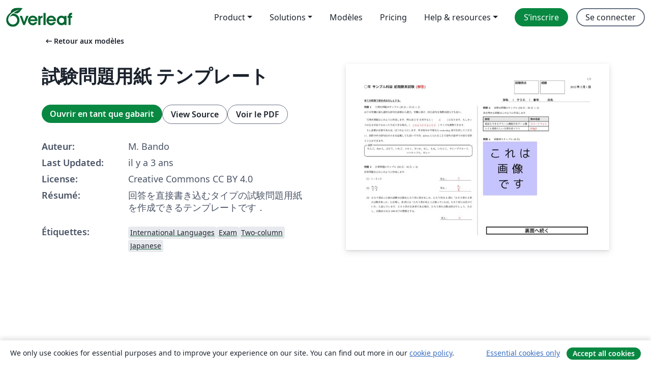

--- FILE ---
content_type: text/html; charset=utf-8
request_url: https://fr.overleaf.com/latex/templates/shi-yan-wen-ti-yong-zhi-tenpureto/zxztwrsftkqf
body_size: 13688
content:
<!DOCTYPE html><html lang="fr"><head><title translate="no">試験問題用紙 テンプレート - Overleaf, Éditeur LaTeX en ligne</title><meta name="twitter:title" content="試験問題用紙 テンプレート"><meta name="og:title" content="試験問題用紙 テンプレート"><meta name="description" content="回答を直接書き込むタイプの試験問題用紙を作成できるテンプレートです．"><meta itemprop="description" content="回答を直接書き込むタイプの試験問題用紙を作成できるテンプレートです．"><meta itemprop="image" content="https://writelatex.s3.amazonaws.com/published_ver/25810.jpeg?X-Amz-Expires=14400&amp;X-Amz-Date=20260121T074607Z&amp;X-Amz-Algorithm=AWS4-HMAC-SHA256&amp;X-Amz-Credential=AKIAWJBOALPNFPV7PVH5/20260121/us-east-1/s3/aws4_request&amp;X-Amz-SignedHeaders=host&amp;X-Amz-Signature=2867c313769b1df03ae71985b3418d2c45c1bde33d2ebd7d7d0d685dcf994a2d"><meta name="image" content="https://writelatex.s3.amazonaws.com/published_ver/25810.jpeg?X-Amz-Expires=14400&amp;X-Amz-Date=20260121T074607Z&amp;X-Amz-Algorithm=AWS4-HMAC-SHA256&amp;X-Amz-Credential=AKIAWJBOALPNFPV7PVH5/20260121/us-east-1/s3/aws4_request&amp;X-Amz-SignedHeaders=host&amp;X-Amz-Signature=2867c313769b1df03ae71985b3418d2c45c1bde33d2ebd7d7d0d685dcf994a2d"><meta itemprop="name" content="Overleaf, the Online LaTeX Editor"><meta name="twitter:card" content="summary"><meta name="twitter:site" content="@overleaf"><meta name="twitter:description" content="Un éditeur LaTeX en ligne facile à utiliser. Pas d’installation, collaboration en temps réel, gestion des versions, des centaines de modèles de documents LaTeX, et plus encore."><meta name="twitter:image" content="https://cdn.overleaf.com/img/ol-brand/overleaf_og_logo.png"><meta property="fb:app_id" content="400474170024644"><meta property="og:description" content="Un éditeur LaTeX en ligne facile à utiliser. Pas d’installation, collaboration en temps réel, gestion des versions, des centaines de modèles de documents LaTeX, et plus encore."><meta property="og:image" content="https://cdn.overleaf.com/img/ol-brand/overleaf_og_logo.png"><meta property="og:type" content="website"><meta name="viewport" content="width=device-width, initial-scale=1.0, user-scalable=yes"><link rel="icon" sizes="32x32" href="https://cdn.overleaf.com/favicon-32x32.png"><link rel="icon" sizes="16x16" href="https://cdn.overleaf.com/favicon-16x16.png"><link rel="icon" href="https://cdn.overleaf.com/favicon.svg" type="image/svg+xml"><link rel="apple-touch-icon" href="https://cdn.overleaf.com/apple-touch-icon.png"><link rel="mask-icon" href="https://cdn.overleaf.com/mask-favicon.svg" color="#046530"><link rel="canonical" href="https://fr.overleaf.com/latex/templates/shi-yan-wen-ti-yong-zhi-tenpureto/zxztwrsftkqf"><link rel="manifest" href="https://cdn.overleaf.com/web.sitemanifest"><link rel="stylesheet" href="https://cdn.overleaf.com/stylesheets/main-style-afe04ae5b3f262f1f6a9.css" id="main-stylesheet"><link rel="alternate" href="https://www.overleaf.com/latex/templates/shi-yan-wen-ti-yong-zhi-tenpureto/zxztwrsftkqf" hreflang="en"><link rel="alternate" href="https://cs.overleaf.com/latex/templates/shi-yan-wen-ti-yong-zhi-tenpureto/zxztwrsftkqf" hreflang="cs"><link rel="alternate" href="https://es.overleaf.com/latex/templates/shi-yan-wen-ti-yong-zhi-tenpureto/zxztwrsftkqf" hreflang="es"><link rel="alternate" href="https://pt.overleaf.com/latex/templates/shi-yan-wen-ti-yong-zhi-tenpureto/zxztwrsftkqf" hreflang="pt"><link rel="alternate" href="https://fr.overleaf.com/latex/templates/shi-yan-wen-ti-yong-zhi-tenpureto/zxztwrsftkqf" hreflang="fr"><link rel="alternate" href="https://de.overleaf.com/latex/templates/shi-yan-wen-ti-yong-zhi-tenpureto/zxztwrsftkqf" hreflang="de"><link rel="alternate" href="https://sv.overleaf.com/latex/templates/shi-yan-wen-ti-yong-zhi-tenpureto/zxztwrsftkqf" hreflang="sv"><link rel="alternate" href="https://tr.overleaf.com/latex/templates/shi-yan-wen-ti-yong-zhi-tenpureto/zxztwrsftkqf" hreflang="tr"><link rel="alternate" href="https://it.overleaf.com/latex/templates/shi-yan-wen-ti-yong-zhi-tenpureto/zxztwrsftkqf" hreflang="it"><link rel="alternate" href="https://cn.overleaf.com/latex/templates/shi-yan-wen-ti-yong-zhi-tenpureto/zxztwrsftkqf" hreflang="zh-CN"><link rel="alternate" href="https://no.overleaf.com/latex/templates/shi-yan-wen-ti-yong-zhi-tenpureto/zxztwrsftkqf" hreflang="no"><link rel="alternate" href="https://ru.overleaf.com/latex/templates/shi-yan-wen-ti-yong-zhi-tenpureto/zxztwrsftkqf" hreflang="ru"><link rel="alternate" href="https://da.overleaf.com/latex/templates/shi-yan-wen-ti-yong-zhi-tenpureto/zxztwrsftkqf" hreflang="da"><link rel="alternate" href="https://ko.overleaf.com/latex/templates/shi-yan-wen-ti-yong-zhi-tenpureto/zxztwrsftkqf" hreflang="ko"><link rel="alternate" href="https://ja.overleaf.com/latex/templates/shi-yan-wen-ti-yong-zhi-tenpureto/zxztwrsftkqf" hreflang="ja"><link rel="preload" href="https://cdn.overleaf.com/js/fr-json-514d0405e132f9c5f8f7.js" as="script" nonce="tRSjw0UoSji6p8yb0anRfw=="><script type="text/javascript" nonce="tRSjw0UoSji6p8yb0anRfw==" id="ga-loader" data-ga-token="UA-112092690-1" data-ga-token-v4="G-RV4YBCCCWJ" data-cookie-domain=".overleaf.com" data-session-analytics-id="b54f102d-eec5-4474-bfcb-7676474fd473">var gaSettings = document.querySelector('#ga-loader').dataset;
var gaid = gaSettings.gaTokenV4;
var gaToken = gaSettings.gaToken;
var cookieDomain = gaSettings.cookieDomain;
var sessionAnalyticsId = gaSettings.sessionAnalyticsId;
if(gaid) {
    var additionalGaConfig = sessionAnalyticsId ? { 'user_id': sessionAnalyticsId } : {};
    window.dataLayer = window.dataLayer || [];
    function gtag(){
        dataLayer.push(arguments);
    }
    gtag('js', new Date());
    gtag('config', gaid, { 'anonymize_ip': true, ...additionalGaConfig });
}
if (gaToken) {
    window.ga = window.ga || function () {
        (window.ga.q = window.ga.q || []).push(arguments);
    }, window.ga.l = 1 * new Date();
}
var loadGA = window.olLoadGA = function() {
    if (gaid) {
        var s = document.createElement('script');
        s.setAttribute('async', 'async');
        s.setAttribute('src', 'https://www.googletagmanager.com/gtag/js?id=' + gaid);
        document.querySelector('head').append(s);
    } 
    if (gaToken) {
        (function(i,s,o,g,r,a,m){i['GoogleAnalyticsObject']=r;i[r]=i[r]||function(){
        (i[r].q=i[r].q||[]).push(arguments)},i[r].l=1*new Date();a=s.createElement(o),
        m=s.getElementsByTagName(o)[0];a.async=1;a.src=g;m.parentNode.insertBefore(a,m)
        })(window,document,'script','//www.google-analytics.com/analytics.js','ga');
        ga('create', gaToken, cookieDomain.replace(/^\./, ""));
        ga('set', 'anonymizeIp', true);
        if (sessionAnalyticsId) {
            ga('set', 'userId', sessionAnalyticsId);
        }
        ga('send', 'pageview');
    }
};
// Check if consent given (features/cookie-banner)
var oaCookie = document.cookie.split('; ').find(function(cookie) {
    return cookie.startsWith('oa=');
});
if(oaCookie) {
    var oaCookieValue = oaCookie.split('=')[1];
    if(oaCookieValue === '1') {
        loadGA();
    }
}
</script><meta name="ol-csrfToken" content="1hCUEUnW-5au_PeMiHG-ip0TUpYqc5S9zCTw"><meta name="ol-baseAssetPath" content="https://cdn.overleaf.com/"><meta name="ol-mathJaxPath" content="/js/libs/mathjax-3.2.2/es5/tex-svg-full.js"><meta name="ol-dictionariesRoot" content="/js/dictionaries/0.0.3/"><meta name="ol-usersEmail" content=""><meta name="ol-ab" data-type="json" content="{}"><meta name="ol-user_id"><meta name="ol-i18n" data-type="json" content="{&quot;currentLangCode&quot;:&quot;fr&quot;}"><meta name="ol-ExposedSettings" data-type="json" content="{&quot;isOverleaf&quot;:true,&quot;appName&quot;:&quot;Overleaf&quot;,&quot;adminEmail&quot;:&quot;support@overleaf.com&quot;,&quot;dropboxAppName&quot;:&quot;Overleaf&quot;,&quot;ieeeBrandId&quot;:15,&quot;hasAffiliationsFeature&quot;:true,&quot;hasSamlFeature&quot;:true,&quot;samlInitPath&quot;:&quot;/saml/ukamf/init&quot;,&quot;hasLinkUrlFeature&quot;:true,&quot;hasLinkedProjectFileFeature&quot;:true,&quot;hasLinkedProjectOutputFileFeature&quot;:true,&quot;siteUrl&quot;:&quot;https://www.overleaf.com&quot;,&quot;emailConfirmationDisabled&quot;:false,&quot;maxEntitiesPerProject&quot;:2000,&quot;maxUploadSize&quot;:52428800,&quot;projectUploadTimeout&quot;:120000,&quot;recaptchaSiteKey&quot;:&quot;6LebiTwUAAAAAMuPyjA4pDA4jxPxPe2K9_ndL74Q&quot;,&quot;recaptchaDisabled&quot;:{&quot;invite&quot;:true,&quot;login&quot;:false,&quot;passwordReset&quot;:false,&quot;register&quot;:false,&quot;addEmail&quot;:false},&quot;textExtensions&quot;:[&quot;tex&quot;,&quot;latex&quot;,&quot;sty&quot;,&quot;cls&quot;,&quot;bst&quot;,&quot;bib&quot;,&quot;bibtex&quot;,&quot;txt&quot;,&quot;tikz&quot;,&quot;mtx&quot;,&quot;rtex&quot;,&quot;md&quot;,&quot;asy&quot;,&quot;lbx&quot;,&quot;bbx&quot;,&quot;cbx&quot;,&quot;m&quot;,&quot;lco&quot;,&quot;dtx&quot;,&quot;ins&quot;,&quot;ist&quot;,&quot;def&quot;,&quot;clo&quot;,&quot;ldf&quot;,&quot;rmd&quot;,&quot;lua&quot;,&quot;gv&quot;,&quot;mf&quot;,&quot;yml&quot;,&quot;yaml&quot;,&quot;lhs&quot;,&quot;mk&quot;,&quot;xmpdata&quot;,&quot;cfg&quot;,&quot;rnw&quot;,&quot;ltx&quot;,&quot;inc&quot;],&quot;editableFilenames&quot;:[&quot;latexmkrc&quot;,&quot;.latexmkrc&quot;,&quot;makefile&quot;,&quot;gnumakefile&quot;],&quot;validRootDocExtensions&quot;:[&quot;tex&quot;,&quot;Rtex&quot;,&quot;ltx&quot;,&quot;Rnw&quot;],&quot;fileIgnorePattern&quot;:&quot;**/{{__MACOSX,.git,.texpadtmp,.R}{,/**},.!(latexmkrc),*.{dvi,aux,log,toc,out,pdfsync,synctex,synctex(busy),fdb_latexmk,fls,nlo,ind,glo,gls,glg,bbl,blg,doc,docx,gz,swp}}&quot;,&quot;sentryAllowedOriginRegex&quot;:&quot;^(https://[a-z]+\\\\.overleaf.com|https://cdn.overleaf.com|https://compiles.overleafusercontent.com)/&quot;,&quot;sentryDsn&quot;:&quot;https://4f0989f11cb54142a5c3d98b421b930a@app.getsentry.com/34706&quot;,&quot;sentryEnvironment&quot;:&quot;production&quot;,&quot;sentryRelease&quot;:&quot;3fca81ea1aaa1427da62102cb638f0b288e609b2&quot;,&quot;hotjarId&quot;:&quot;5148484&quot;,&quot;hotjarVersion&quot;:&quot;6&quot;,&quot;enableSubscriptions&quot;:true,&quot;gaToken&quot;:&quot;UA-112092690-1&quot;,&quot;gaTokenV4&quot;:&quot;G-RV4YBCCCWJ&quot;,&quot;propensityId&quot;:&quot;propensity-001384&quot;,&quot;cookieDomain&quot;:&quot;.overleaf.com&quot;,&quot;templateLinks&quot;:[{&quot;name&quot;:&quot;Journal articles&quot;,&quot;url&quot;:&quot;/gallery/tagged/academic-journal&quot;,&quot;trackingKey&quot;:&quot;academic-journal&quot;},{&quot;name&quot;:&quot;Books&quot;,&quot;url&quot;:&quot;/gallery/tagged/book&quot;,&quot;trackingKey&quot;:&quot;book&quot;},{&quot;name&quot;:&quot;Formal letters&quot;,&quot;url&quot;:&quot;/gallery/tagged/formal-letter&quot;,&quot;trackingKey&quot;:&quot;formal-letter&quot;},{&quot;name&quot;:&quot;Assignments&quot;,&quot;url&quot;:&quot;/gallery/tagged/homework&quot;,&quot;trackingKey&quot;:&quot;homework-assignment&quot;},{&quot;name&quot;:&quot;Posters&quot;,&quot;url&quot;:&quot;/gallery/tagged/poster&quot;,&quot;trackingKey&quot;:&quot;poster&quot;},{&quot;name&quot;:&quot;Presentations&quot;,&quot;url&quot;:&quot;/gallery/tagged/presentation&quot;,&quot;trackingKey&quot;:&quot;presentation&quot;},{&quot;name&quot;:&quot;Reports&quot;,&quot;url&quot;:&quot;/gallery/tagged/report&quot;,&quot;trackingKey&quot;:&quot;lab-report&quot;},{&quot;name&quot;:&quot;CVs and résumés&quot;,&quot;url&quot;:&quot;/gallery/tagged/cv&quot;,&quot;trackingKey&quot;:&quot;cv&quot;},{&quot;name&quot;:&quot;Theses&quot;,&quot;url&quot;:&quot;/gallery/tagged/thesis&quot;,&quot;trackingKey&quot;:&quot;thesis&quot;},{&quot;name&quot;:&quot;view_all&quot;,&quot;url&quot;:&quot;/latex/templates&quot;,&quot;trackingKey&quot;:&quot;view-all&quot;}],&quot;labsEnabled&quot;:true,&quot;wikiEnabled&quot;:true,&quot;templatesEnabled&quot;:true,&quot;cioWriteKey&quot;:&quot;2530db5896ec00db632a&quot;,&quot;cioSiteId&quot;:&quot;6420c27bb72163938e7d&quot;,&quot;linkedInInsightsPartnerId&quot;:&quot;7472905&quot;}"><meta name="ol-splitTestVariants" data-type="json" content="{&quot;hotjar-marketing&quot;:&quot;default&quot;}"><meta name="ol-splitTestInfo" data-type="json" content="{&quot;hotjar-marketing&quot;:{&quot;phase&quot;:&quot;release&quot;,&quot;badgeInfo&quot;:{&quot;tooltipText&quot;:&quot;&quot;,&quot;url&quot;:&quot;&quot;}}}"><meta name="ol-algolia" data-type="json" content="{&quot;appId&quot;:&quot;SK53GL4JLY&quot;,&quot;apiKey&quot;:&quot;9ac63d917afab223adbd2cd09ad0eb17&quot;,&quot;indexes&quot;:{&quot;wiki&quot;:&quot;learn-wiki&quot;,&quot;gallery&quot;:&quot;gallery-production&quot;}}"><meta name="ol-isManagedAccount" data-type="boolean"><meta name="ol-shouldLoadHotjar" data-type="boolean"></head><body class="website-redesign" data-theme="default"><a class="skip-to-content" href="#main-content">Aller au contenu</a><nav class="navbar navbar-default navbar-main navbar-expand-lg website-redesign-navbar" aria-label="Primary"><div class="container-fluid navbar-container"><div class="navbar-header"><a class="navbar-brand" href="/" aria-label="Overleaf"><div class="navbar-logo"></div></a></div><button class="navbar-toggler collapsed" id="navbar-toggle-btn" type="button" data-bs-toggle="collapse" data-bs-target="#navbar-main-collapse" aria-controls="navbar-main-collapse" aria-expanded="false" aria-label="Toggle Navigation"><span class="material-symbols" aria-hidden="true" translate="no">menu</span></button><div class="navbar-collapse collapse" id="navbar-main-collapse"><ul class="nav navbar-nav navbar-right ms-auto" role="menubar"><!-- loop over header_extras--><li class="dropdown subdued" role="none"><button class="dropdown-toggle" aria-haspopup="true" aria-expanded="false" data-bs-toggle="dropdown" role="menuitem" event-tracking="menu-expand" event-tracking-mb="true" event-tracking-trigger="click" event-segmentation="{&quot;item&quot;:&quot;product&quot;,&quot;location&quot;:&quot;top-menu&quot;}">Product</button><ul class="dropdown-menu dropdown-menu-end" role="menu"><li role="none"><a class="dropdown-item" role="menuitem" href="/about/features-overview" event-tracking="menu-click" event-tracking-mb="true" event-tracking-trigger="click" event-segmentation='{"item":"premium-features","location":"top-menu"}'>Caractéristiques</a></li><li role="none"><a class="dropdown-item" role="menuitem" href="/about/ai-features" event-tracking="menu-click" event-tracking-mb="true" event-tracking-trigger="click" event-segmentation='{"item":"ai-features","location":"top-menu"}'>AI</a></li></ul></li><li class="dropdown subdued" role="none"><button class="dropdown-toggle" aria-haspopup="true" aria-expanded="false" data-bs-toggle="dropdown" role="menuitem" event-tracking="menu-expand" event-tracking-mb="true" event-tracking-trigger="click" event-segmentation="{&quot;item&quot;:&quot;solutions&quot;,&quot;location&quot;:&quot;top-menu&quot;}">Solutions</button><ul class="dropdown-menu dropdown-menu-end" role="menu"><li role="none"><a class="dropdown-item" role="menuitem" href="/for/enterprises" event-tracking="menu-click" event-tracking-mb="true" event-tracking-trigger="click" event-segmentation='{"item":"enterprises","location":"top-menu"}'>Pour les entreprises</a></li><li role="none"><a class="dropdown-item" role="menuitem" href="/for/universities" event-tracking="menu-click" event-tracking-mb="true" event-tracking-trigger="click" event-segmentation='{"item":"universities","location":"top-menu"}'>Pour les universités</a></li><li role="none"><a class="dropdown-item" role="menuitem" href="/for/government" event-tracking="menu-click" event-tracking-mb="true" event-tracking-trigger="click" event-segmentation='{"item":"government","location":"top-menu"}'>For government</a></li><li role="none"><a class="dropdown-item" role="menuitem" href="/for/publishers" event-tracking="menu-click" event-tracking-mb="true" event-tracking-trigger="click" event-segmentation='{"item":"publishers","location":"top-menu"}'>Pour les éditeurs</a></li><li role="none"><a class="dropdown-item" role="menuitem" href="/about/customer-stories" event-tracking="menu-click" event-tracking-mb="true" event-tracking-trigger="click" event-segmentation='{"item":"customer-stories","location":"top-menu"}'>Customer stories</a></li></ul></li><li class="subdued" role="none"><a class="nav-link subdued" role="menuitem" href="/latex/templates" event-tracking="menu-click" event-tracking-mb="true" event-tracking-trigger="click" event-segmentation='{"item":"templates","location":"top-menu"}'>Modèles</a></li><li class="subdued" role="none"><a class="nav-link subdued" role="menuitem" href="/user/subscription/plans" event-tracking="menu-click" event-tracking-mb="true" event-tracking-trigger="click" event-segmentation='{"item":"pricing","location":"top-menu"}'>Pricing</a></li><li class="dropdown subdued nav-item-help" role="none"><button class="dropdown-toggle" aria-haspopup="true" aria-expanded="false" data-bs-toggle="dropdown" role="menuitem" event-tracking="menu-expand" event-tracking-mb="true" event-tracking-trigger="click" event-segmentation="{&quot;item&quot;:&quot;help-and-resources&quot;,&quot;location&quot;:&quot;top-menu&quot;}">Help & resources</button><ul class="dropdown-menu dropdown-menu-end" role="menu"><li role="none"><a class="dropdown-item" role="menuitem" href="/learn" event-tracking="menu-click" event-tracking-mb="true" event-tracking-trigger="click" event-segmentation='{"item":"learn","location":"top-menu"}'>Documentation</a></li><li role="none"><a class="dropdown-item" role="menuitem" href="/for/community/resources" event-tracking="menu-click" event-tracking-mb="true" event-tracking-trigger="click" event-segmentation='{"item":"help-guides","location":"top-menu"}'>Help guides</a></li><li role="none"><a class="dropdown-item" role="menuitem" href="/about/why-latex" event-tracking="menu-click" event-tracking-mb="true" event-tracking-trigger="click" event-segmentation='{"item":"why-latex","location":"top-menu"}'>Pourquoi LaTeX?</a></li><li role="none"><a class="dropdown-item" role="menuitem" href="/blog" event-tracking="menu-click" event-tracking-mb="true" event-tracking-trigger="click" event-segmentation='{"item":"blog","location":"top-menu"}'>Blog</a></li><li role="none"><a class="dropdown-item" role="menuitem" data-ol-open-contact-form-modal="contact-us" data-bs-target="#contactUsModal" href data-bs-toggle="modal" event-tracking="menu-click" event-tracking-mb="true" event-tracking-trigger="click" event-segmentation='{"item":"contact","location":"top-menu"}'><span>Contactez-nous</span></a></li></ul></li><!-- logged out--><!-- register link--><li class="primary" role="none"><a class="nav-link" role="menuitem" href="/register" event-tracking="menu-click" event-tracking-action="clicked" event-tracking-trigger="click" event-tracking-mb="true" event-segmentation='{"page":"/latex/templates/shi-yan-wen-ti-yong-zhi-tenpureto/zxztwrsftkqf","item":"register","location":"top-menu"}'>S’inscrire</a></li><!-- login link--><li role="none"><a class="nav-link" role="menuitem" href="/login" event-tracking="menu-click" event-tracking-action="clicked" event-tracking-trigger="click" event-tracking-mb="true" event-segmentation='{"page":"/latex/templates/shi-yan-wen-ti-yong-zhi-tenpureto/zxztwrsftkqf","item":"login","location":"top-menu"}'>Se connecter</a></li><!-- projects link and account menu--></ul></div></div></nav><main class="gallery content content-page" id="main-content"><div class="container"><div class="row previous-page-link-container"><div class="col-lg-6"><a class="previous-page-link" href="/latex/templates"><span class="material-symbols material-symbols-rounded" aria-hidden="true" translate="no">arrow_left_alt</span>Retour aux modèles</a></div></div><div class="row"><div class="col-md-6 template-item-left-section"><div class="row"><div class="col-md-12"><div class="gallery-item-title"><h1 class="h2">試験問題用紙 テンプレート</h1></div></div></div><div class="row cta-links-container"><div class="col-md-12 cta-links"><a class="btn btn-primary cta-link" href="/project/new/template/25810?id=109462010&amp;latexEngine=latex_dvipdf&amp;mainFile=main.tex&amp;templateName=%E8%A9%A6%E9%A8%93%E5%95%8F%E9%A1%8C%E7%94%A8%E7%B4%99+%E3%83%86%E3%83%B3%E3%83%97%E3%83%AC%E3%83%BC%E3%83%88&amp;texImage=texlive-full%3A2025.1" event-tracking-mb="true" event-tracking="gallery-open-template" event-tracking-trigger="click">Ouvrir en tant que gabarit</a><button class="btn btn-secondary cta-link" data-bs-toggle="modal" data-bs-target="#modalViewSource" event-tracking-mb="true" event-tracking="gallery-view-source" event-tracking-trigger="click">View Source</button><a class="btn btn-secondary cta-link" href="/latex/templates/shi-yan-wen-ti-yong-zhi-tenpureto/zxztwrsftkqf.pdf" target="_blank" event-tracking-mb="true" event-tracking="gallery-download-pdf" event-tracking-trigger="click">Voir le PDF</a></div></div><div class="template-details-container"><div class="template-detail"><div><b>Auteur:</b></div><div>M. Bando</div></div><div class="template-detail"><div><b>Last Updated:</b></div><div><span data-bs-toggle="tooltip" data-bs-placement="bottom" data-timestamp-for-title="1663215151">il y a 3 ans</span></div></div><div class="template-detail"><div><b>License:</b></div><div>Creative Commons CC BY 4.0</div></div><div class="template-detail"><div><b>Résumé:</b></div><div class="gallery-abstract" data-ol-mathjax><p>回答を直接書き込むタイプの試験問題用紙を作成できるテンプレートです．</p></div></div><div class="template-detail tags"><div><b>Étiquettes:</b></div><div><div class="badge-link-list"><a class="badge-link badge-link-light" href="/gallery/tagged/international-languages"><span class="badge text-dark bg-light"><span class="badge-content" data-badge-tooltip data-bs-placement="bottom" data-bs-title="International Languages">International Languages</span></span></a><a class="badge-link badge-link-light" href="/gallery/tagged/exam"><span class="badge text-dark bg-light"><span class="badge-content" data-badge-tooltip data-bs-placement="bottom" data-bs-title="Exam">Exam</span></span></a><a class="badge-link badge-link-light" href="/gallery/tagged/twocolumn"><span class="badge text-dark bg-light"><span class="badge-content" data-badge-tooltip data-bs-placement="bottom" data-bs-title="Two-column">Two-column</span></span></a><a class="badge-link badge-link-light" href="/gallery/tagged/japanese"><span class="badge text-dark bg-light"><span class="badge-content" data-badge-tooltip data-bs-placement="bottom" data-bs-title="Japanese">Japanese</span></span></a></div></div></div></div></div><div class="col-md-6 template-item-right-section"><div class="entry"><div class="row"><div class="col-md-12"><div class="gallery-large-pdf-preview"><img src="https://writelatex.s3.amazonaws.com/published_ver/25810.jpeg?X-Amz-Expires=14400&amp;X-Amz-Date=20260121T074607Z&amp;X-Amz-Algorithm=AWS4-HMAC-SHA256&amp;X-Amz-Credential=AKIAWJBOALPNFPV7PVH5/20260121/us-east-1/s3/aws4_request&amp;X-Amz-SignedHeaders=host&amp;X-Amz-Signature=2867c313769b1df03ae71985b3418d2c45c1bde33d2ebd7d7d0d685dcf994a2d" alt="試験問題用紙 テンプレート"></div></div></div></div></div></div><div class="row section-row"><div class="col-md-12"><div class="begin-now-card"><div class="card card-pattern"><div class="card-body"><p class="dm-mono"><span class="font-size-display-xs"><span class="text-purple-bright">\begin</span><wbr><span class="text-green-bright">{</span><span>now</span><span class="text-green-bright">}</span></span></p><p>Discover why over 25 million people worldwide trust Overleaf with their work.</p><p class="card-links"><a class="btn btn-primary card-link" href="/register">Sign up for free</a><a class="btn card-link btn-secondary" href="/user/subscription/plans">Explore all plans</a></p></div></div></div></div></div></div></main><div class="modal fade" id="modalViewSource" tabindex="-1" role="dialog" aria-labelledby="modalViewSourceTitle" aria-hidden="true"><div class="modal-dialog" role="document"><div class="modal-content"><div class="modal-header"><h3 class="modal-title" id="modalViewSourceTitle">Code source</h3><button class="btn-close" type="button" data-bs-dismiss="modal" aria-label="Close"></button></div><div class="modal-body"><pre><code>\documentclass[autodetect-engine,ja=standard,b4j,landscape,twoside]{bxjsarticle}
%% [↓ ここから(オプション以外)触らない部分]===================
\usepackage{silence}
\WarningFilter{latex}{You have requested package}
\usepackage[sep,score]{sty/exam}
%% [↑ ここまで(オプション以外)触らない部分]===================

%% [↓ ここから設定] =============================
%% 模範解答を表示する場合は下のコメントを外す
\模範解答モードtrue

%% 再試の場合は下のコメントを外す
%\再試モードtrue
%% 追試の場合は下のコメントを外す
%\追試モードtrue

% 右上の欄の表示／非表示
%\欠課時数欄表示フラグtrue
\試験得点欄表示フラグtrue
\成績欄表示フラグtrue

\試験学年{4}
\試験クラス{I}
\試験タイトル{○年 サンプル科目 前期期末試験}
\試験日{2022年2月1日}
%\試験日{\qquad 年\qquad 月\qquad 日}

\setlength{\parindent}{0pt} % 字下げしない
%\graphicspath{{./fig/}} % 画像置き場
\renewcommand{\baselinestretch}{1.1} % 行間
\setlength{\arrayrulewidth}{1pt} % 表の線の太さ
\renewcommand{\labelenumi}{(\arabic{enumi}) } % 順序あり箇条書きの見出し
%% [↑ ここまで設定] =============================


%% よく使う自作コマンドをここに登録しましょう．
\newcommand{\ska}[1]{\left(#1\right)}
\newcommand{\cka}[1]{\left\{#1\right\}}
\newcommand{\dka}[1]{\left[#1\right]}

\begin{document}
\makeexamheader[6mm]

\vspace*{-5zh}
\underline{\bf 全ての問題で部分点はなしとする。}


\begin{mondai}[穴埋め問題のサンプル (20点 : 10点 $\times$ 2)]
以下の空欄に最も適切な語句を語群から選び、空欄に書け．
同じ語句を複数回選んでも良い．

%% 記入しやすいように少し行間を広げて，字下げしてます．
\vspace{1zh}
\renewcommand{\baselinestretch}{1.3}\selectfont
\setlength{\parindent}{1zw} % 字下げ

穴埋め問題はこのように作成します．
例えば 2 を 3 倍すると \穴抜き{6} になります．
もしカッコの広さが足りなかったり広すぎる場合，
\穴抜き[12zw]{このようにすることで} サイズを調整できます．

もし語群が必要であれば，以下のようにします．
中央寄せが不要なら centering 命令を消してください．
語群の中の語句はそのまま記載しても良いですが，
mboxに入れることで語句の途中での改行を防ぐことができます．

\begin{語群}
\centering
\mbox{りんご}，
\mbox{みかん}，
\mbox{ぶどう}，
\mbox{いちご}，
\mbox{メロン}，
\mbox{すいか}，
\mbox{なし}，
\mbox{もも}，
\mbox{いちじく}，
\mbox{グレープフルーツ}，
\mbox{パイナップル}，
\mbox{カレー}
\end{語群}
\end{mondai}


\begin{mondai}[計算問題のサンプル (30点 : 10点 $\times$ 3)]
計算問題などはこのように作成します．
\begin{enumerate}
  \setlength{\itemsep}{2zh}
    \item $1 + 2 \times 3$
      \回答欄{7}

    \item $\dfrac{\sigma_x}{2} \dfrac{\sigma_y}{3}$
      \回答欄{$\dfrac{\sigma_z}{6}$}

    \item たろう君はこの前の試験の点数をじろう君に見せました．
    じろう君はA君に「たろう君の2倍の点数を取った」と自慢し，
    B君には「たろう君があと1点取っていれば，たろう君には負けていた」と話しています．
    じろう君が正直者である場合，たろう君の点数は何点でしょう．
    ただし，点数は0以上100以下の整数とする．\\[1zh]
      \回答欄{0}
\end{enumerate}
\end{mondai}


\newpage



\begin{mondai}[表埋め問題のサンプル (20点 : 10点 $\times$ 2)]
表を埋める問題はこのように作成します．
\vspace{1zh}

\begin{tabular}{|l|l|}
\hline
\rowcolor{pgray}\bf 説明 &amp; \bf 物の名前\\\hline
電話もできるアラーム機能付きゲーム機 &amp; \答え{スマートフォン} \\\hline
とても素晴らしい文書作成ソフト &amp; \答え{\LaTeX} \\\hline
\end{tabular}
\end{mondai}




\begin{mondai}[画像挿入サンプル (0点)]
  \includegraphics[width=0.5\linewidth]{fig/fig.png}
\end{mondai}



\裏面アナウンス
\newpage


\begin{mondai}[記述問題のサンプル (30点)]
記述問題はこのようにします．
\vspace{1zh}

\回答領域{
ここに長文の回答が入ります．
ここに長文の回答が入ります．
ここに長文の回答が入ります．
ここに長文の回答が入ります．
ここに長文の回答が入ります．
ここに長文の回答が入ります．
ここに長文の回答が入ります．
ここに長文の回答が入ります．
}

\end{mondai}

\end{document}
</code></pre></div><div class="modal-footer"><button class="btn btn-secondary" type="button" data-bs-dismiss="modal">Fermer</button></div></div></div></div><footer class="fat-footer hidden-print website-redesign-fat-footer"><div class="fat-footer-container"><div class="fat-footer-sections"><div class="footer-section" id="footer-brand"><a class="footer-brand" href="/" aria-label="Overleaf"></a></div><div class="footer-section"><h2 class="footer-section-heading">À propos</h2><ul class="list-unstyled"><li><a href="/about">À propos de nous</a></li><li><a href="https://digitalscience.pinpointhq.com/">Carrières</a></li><li><a href="/blog">Blog</a></li></ul></div><div class="footer-section"><h2 class="footer-section-heading">Solutions</h2><ul class="list-unstyled"><li><a href="/for/enterprises">Pour les entreprises</a></li><li><a href="/for/universities">Pour les universités</a></li><li><a href="/for/government">For government</a></li><li><a href="/for/publishers">Pour les éditeurs</a></li><li><a href="/about/customer-stories">Customer stories</a></li></ul></div><div class="footer-section"><h2 class="footer-section-heading">Learn</h2><ul class="list-unstyled"><li><a href="/learn/latex/Learn_LaTeX_in_30_minutes">Learn LaTeX in 30 minutes</a></li><li><a href="/latex/templates">Modèles</a></li><li><a href="/events/webinars">Webinars</a></li><li><a href="/learn/latex/Tutorials">Tutorials</a></li><li><a href="/learn/latex/Inserting_Images">How to insert images</a></li><li><a href="/learn/latex/Tables">How to create tables</a></li></ul></div><div class="footer-section"><h2 class="footer-section-heading">Pricing</h2><ul class="list-unstyled"><li><a href="/user/subscription/plans?itm_referrer=footer-for-indv">For individuals</a></li><li><a href="/user/subscription/plans?plan=group&amp;itm_referrer=footer-for-groups">For groups and organizations</a></li><li><a href="/user/subscription/plans?itm_referrer=footer-for-students#student-annual">Pour les étudiants</a></li></ul></div><div class="footer-section"><h2 class="footer-section-heading">Participer</h2><ul class="list-unstyled"><li><a href="https://forms.gle/67PSpN1bLnjGCmPQ9">Let us know what you think</a></li></ul></div><div class="footer-section"><h2 class="footer-section-heading">Aide</h2><ul class="list-unstyled"><li><a href="/learn">Documentation </a></li><li><a href="/contact">Nous contacter </a></li><li><a href="https://status.overleaf.com/">Website status</a></li></ul></div></div><div class="fat-footer-base"><div class="fat-footer-base-section fat-footer-base-meta"><div class="fat-footer-base-item"><div class="fat-footer-base-copyright">© 2026 Overleaf</div><a href="/legal">Privacy and Terms</a><a href="https://www.digital-science.com/security-certifications/">Compliance</a></div><ul class="fat-footer-base-item list-unstyled fat-footer-base-language"><li class="dropdown dropup subdued language-picker" dropdown><button class="btn btn-link btn-inline-link" id="language-picker-toggle" dropdown-toggle data-ol-lang-selector-tooltip data-bs-toggle="dropdown" aria-haspopup="true" aria-expanded="false" aria-label="Select Langue" tooltip="Langue" title="Langue"><span class="material-symbols" aria-hidden="true" translate="no">translate</span>&nbsp;<span class="language-picker-text">Français</span></button><ul class="dropdown-menu dropdown-menu-sm-width" role="menu" aria-labelledby="language-picker-toggle"><li class="dropdown-header">Langue</li><li class="lng-option"><a class="menu-indent dropdown-item" href="https://www.overleaf.com/latex/templates/shi-yan-wen-ti-yong-zhi-tenpureto/zxztwrsftkqf" role="menuitem" aria-selected="false">English</a></li><li class="lng-option"><a class="menu-indent dropdown-item" href="https://cs.overleaf.com/latex/templates/shi-yan-wen-ti-yong-zhi-tenpureto/zxztwrsftkqf" role="menuitem" aria-selected="false">Čeština</a></li><li class="lng-option"><a class="menu-indent dropdown-item" href="https://es.overleaf.com/latex/templates/shi-yan-wen-ti-yong-zhi-tenpureto/zxztwrsftkqf" role="menuitem" aria-selected="false">Español</a></li><li class="lng-option"><a class="menu-indent dropdown-item" href="https://pt.overleaf.com/latex/templates/shi-yan-wen-ti-yong-zhi-tenpureto/zxztwrsftkqf" role="menuitem" aria-selected="false">Português</a></li><li class="lng-option"><a class="menu-indent dropdown-item active" href="https://fr.overleaf.com/latex/templates/shi-yan-wen-ti-yong-zhi-tenpureto/zxztwrsftkqf" role="menuitem" aria-selected="true">Français<span class="material-symbols dropdown-item-trailing-icon" aria-hidden="true" translate="no">check</span></a></li><li class="lng-option"><a class="menu-indent dropdown-item" href="https://de.overleaf.com/latex/templates/shi-yan-wen-ti-yong-zhi-tenpureto/zxztwrsftkqf" role="menuitem" aria-selected="false">Deutsch</a></li><li class="lng-option"><a class="menu-indent dropdown-item" href="https://sv.overleaf.com/latex/templates/shi-yan-wen-ti-yong-zhi-tenpureto/zxztwrsftkqf" role="menuitem" aria-selected="false">Svenska</a></li><li class="lng-option"><a class="menu-indent dropdown-item" href="https://tr.overleaf.com/latex/templates/shi-yan-wen-ti-yong-zhi-tenpureto/zxztwrsftkqf" role="menuitem" aria-selected="false">Türkçe</a></li><li class="lng-option"><a class="menu-indent dropdown-item" href="https://it.overleaf.com/latex/templates/shi-yan-wen-ti-yong-zhi-tenpureto/zxztwrsftkqf" role="menuitem" aria-selected="false">Italiano</a></li><li class="lng-option"><a class="menu-indent dropdown-item" href="https://cn.overleaf.com/latex/templates/shi-yan-wen-ti-yong-zhi-tenpureto/zxztwrsftkqf" role="menuitem" aria-selected="false">简体中文</a></li><li class="lng-option"><a class="menu-indent dropdown-item" href="https://no.overleaf.com/latex/templates/shi-yan-wen-ti-yong-zhi-tenpureto/zxztwrsftkqf" role="menuitem" aria-selected="false">Norsk</a></li><li class="lng-option"><a class="menu-indent dropdown-item" href="https://ru.overleaf.com/latex/templates/shi-yan-wen-ti-yong-zhi-tenpureto/zxztwrsftkqf" role="menuitem" aria-selected="false">Русский</a></li><li class="lng-option"><a class="menu-indent dropdown-item" href="https://da.overleaf.com/latex/templates/shi-yan-wen-ti-yong-zhi-tenpureto/zxztwrsftkqf" role="menuitem" aria-selected="false">Dansk</a></li><li class="lng-option"><a class="menu-indent dropdown-item" href="https://ko.overleaf.com/latex/templates/shi-yan-wen-ti-yong-zhi-tenpureto/zxztwrsftkqf" role="menuitem" aria-selected="false">한국어</a></li><li class="lng-option"><a class="menu-indent dropdown-item" href="https://ja.overleaf.com/latex/templates/shi-yan-wen-ti-yong-zhi-tenpureto/zxztwrsftkqf" role="menuitem" aria-selected="false">日本語</a></li></ul></li></ul></div><div class="fat-footer-base-section fat-footer-base-social"><div class="fat-footer-base-item"><a class="fat-footer-social x-logo" href="https://x.com/overleaf"><svg xmlns="http://www.w3.org/2000/svg" viewBox="0 0 1200 1227" height="25"><path d="M714.163 519.284L1160.89 0H1055.03L667.137 450.887L357.328 0H0L468.492 681.821L0 1226.37H105.866L515.491 750.218L842.672 1226.37H1200L714.137 519.284H714.163ZM569.165 687.828L521.697 619.934L144.011 79.6944H306.615L611.412 515.685L658.88 583.579L1055.08 1150.3H892.476L569.165 687.854V687.828Z"></path></svg><span class="visually-hidden">Overleaf sur X</span></a><a class="fat-footer-social facebook-logo" href="https://www.facebook.com/overleaf.editor"><svg xmlns="http://www.w3.org/2000/svg" viewBox="0 0 666.66668 666.66717" height="25"><defs><clipPath id="a" clipPathUnits="userSpaceOnUse"><path d="M0 700h700V0H0Z"></path></clipPath></defs><g clip-path="url(#a)" transform="matrix(1.33333 0 0 -1.33333 -133.333 800)"><path class="background" d="M0 0c0 138.071-111.929 250-250 250S-500 138.071-500 0c0-117.245 80.715-215.622 189.606-242.638v166.242h-51.552V0h51.552v32.919c0 85.092 38.508 124.532 122.048 124.532 15.838 0 43.167-3.105 54.347-6.211V81.986c-5.901.621-16.149.932-28.882.932-40.993 0-56.832-15.528-56.832-55.9V0h81.659l-14.028-76.396h-67.631v-171.773C-95.927-233.218 0-127.818 0 0" fill="#0866ff" transform="translate(600 350)"></path><path class="text" d="m0 0 14.029 76.396H-67.63v27.019c0 40.372 15.838 55.899 56.831 55.899 12.733 0 22.981-.31 28.882-.931v69.253c-11.18 3.106-38.509 6.212-54.347 6.212-83.539 0-122.048-39.441-122.048-124.533V76.396h-51.552V0h51.552v-166.242a250.559 250.559 0 0 1 60.394-7.362c10.254 0 20.358.632 30.288 1.831V0Z" fill="#fff" transform="translate(447.918 273.604)"></path></g></svg><span class="visually-hidden">Overleaf sur Facebook</span></a><a class="fat-footer-social linkedin-logo" href="https://www.linkedin.com/company/writelatex-limited"><svg xmlns="http://www.w3.org/2000/svg" viewBox="0 0 72 72" height="25"><g fill="none" fill-rule="evenodd"><path class="background" fill="#0B66C3" d="M8 72h56a8 8 0 0 0 8-8V8a8 8 0 0 0-8-8H8a8 8 0 0 0-8 8v56a8 8 0 0 0 8 8"></path><path class="text" fill="#FFF" d="M62 62H51.316V43.802c0-4.99-1.896-7.777-5.845-7.777-4.296 0-6.54 2.901-6.54 7.777V62H28.632V27.333H38.93v4.67s3.096-5.729 10.453-5.729c7.353 0 12.617 4.49 12.617 13.777zM16.35 22.794c-3.508 0-6.35-2.864-6.35-6.397C10 12.864 12.842 10 16.35 10c3.507 0 6.347 2.864 6.347 6.397 0 3.533-2.84 6.397-6.348 6.397ZM11.032 62h10.736V27.333H11.033V62"></path></g></svg><span class="visually-hidden">Overleaf sur LinkedIn</span></a></div></div></div></div></footer><section class="cookie-banner hidden-print hidden" aria-label="Cookie banner"><div class="cookie-banner-content">We only use cookies for essential purposes and to improve your experience on our site. You can find out more in our <a href="/legal#Cookies">cookie policy</a>.</div><div class="cookie-banner-actions"><button class="btn btn-link btn-sm" type="button" data-ol-cookie-banner-set-consent="essential">Essential cookies only</button><button class="btn btn-primary btn-sm" type="button" data-ol-cookie-banner-set-consent="all">Accept all cookies</button></div></section><div class="modal fade" id="contactUsModal" tabindex="-1" aria-labelledby="contactUsModalLabel" data-ol-contact-form-modal="contact-us"><div class="modal-dialog"><form name="contactForm" data-ol-async-form data-ol-contact-form data-ol-contact-form-with-search="true" role="form" aria-label="Contactez-nous" action="/support"><input name="inbox" type="hidden" value="support"><div class="modal-content"><div class="modal-header"><h4 class="modal-title" id="contactUsModalLabel">Contactez-nous</h4><button class="btn-close" type="button" data-bs-dismiss="modal" aria-label="Fermer"><span aria-hidden="true"></span></button></div><div class="modal-body"><div data-ol-not-sent><div class="modal-form-messages"><div class="form-messages-bottom-margin" data-ol-form-messages-new-style="" role="alert"></div><div class="notification notification-type-error" hidden data-ol-custom-form-message="error_performing_request" role="alert" aria-live="polite"><div class="notification-icon"><span class="material-symbols" aria-hidden="true" translate="no">error</span></div><div class="notification-content text-left">Une erreur s’est produite pendant la communication avec le serveur :( Veuillez réessayer..</div></div></div><label class="form-label" for="contact-us-email-233">Courriel</label><div class="mb-3"><input class="form-control" name="email" id="contact-us-email-233" required type="email" spellcheck="false" maxlength="255" value="" data-ol-contact-form-email-input></div><div class="form-group"><label class="form-label" for="contact-us-subject-233">Objet</label><div class="mb-3"><input class="form-control" name="subject" id="contact-us-subject-233" required autocomplete="off" maxlength="255"><div data-ol-search-results-wrapper hidden><ul class="dropdown-menu contact-suggestions-dropdown show" data-ol-search-results aria-role="region" aria-label="Fiches d’aide correspondant à votre sujet"><li class="dropdown-header">Avez-vous consulté notre <a href="/learn/kb" target="_blank">Base de connaissances</a> ?</li><li><hr class="dropdown-divider"></li><div data-ol-search-results-container></div></ul></div></div></div><label class="form-label" for="contact-us-sub-subject-233">What do you need help with?</label><div class="mb-3"><select class="form-select" name="subSubject" id="contact-us-sub-subject-233" required autocomplete="off"><option selected disabled>Please select…</option><option>Using LaTeX</option><option>Using the Overleaf Editor</option><option>Using Writefull</option><option>Logging in or managing your account</option><option>Managing your subscription</option><option>Using premium features</option><option>Contacting the Sales team</option><option>Other</option></select></div><label class="form-label" for="contact-us-project-url-233">URL du projet concerné (Optionnel)</label><div class="mb-3"><input class="form-control" name="projectUrl" id="contact-us-project-url-233"></div><label class="form-label" for="contact-us-message-233">Let us know how we can help</label><div class="mb-3"><textarea class="form-control contact-us-modal-textarea" name="message" id="contact-us-message-233" required type="text"></textarea></div><div class="mb-3 d-none"><label class="visually-hidden" for="important-message">Important message</label><input class="form-control" name="important_message" id="important-message"></div></div><div class="mt-2" data-ol-sent hidden><h5 class="message-received">Message received</h5><p>Thanks for getting in touch. Our team will get back to you by email as soon as possible.</p><p>Email:&nbsp;<span data-ol-contact-form-thank-you-email></span></p></div></div><div class="modal-footer" data-ol-not-sent><button class="btn btn-primary" type="submit" data-ol-disabled-inflight event-tracking="form-submitted-contact-us" event-tracking-mb="true" event-tracking-trigger="click" event-segmentation="{&quot;location&quot;:&quot;contact-us-form&quot;}"><span data-ol-inflight="idle">Send message</span><span hidden data-ol-inflight="pending">Envoi&hellip;</span></button></div></div></form></div></div></body><script type="text/javascript" nonce="tRSjw0UoSji6p8yb0anRfw==" src="https://cdn.overleaf.com/js/runtime-acf0066e8fa5d5d668bd.js"></script><script type="text/javascript" nonce="tRSjw0UoSji6p8yb0anRfw==" src="https://cdn.overleaf.com/js/27582-79e5ed8c65f6833386ec.js"></script><script type="text/javascript" nonce="tRSjw0UoSji6p8yb0anRfw==" src="https://cdn.overleaf.com/js/29088-e3f6cf68f932ee256fec.js"></script><script type="text/javascript" nonce="tRSjw0UoSji6p8yb0anRfw==" src="https://cdn.overleaf.com/js/8732-61de629a6fc4a719a5e1.js"></script><script type="text/javascript" nonce="tRSjw0UoSji6p8yb0anRfw==" src="https://cdn.overleaf.com/js/11229-f88489299ead995b1003.js"></script><script type="text/javascript" nonce="tRSjw0UoSji6p8yb0anRfw==" src="https://cdn.overleaf.com/js/bootstrap-6faaf78625873fafb726.js"></script><script type="text/javascript" nonce="tRSjw0UoSji6p8yb0anRfw==" src="https://cdn.overleaf.com/js/27582-79e5ed8c65f6833386ec.js"></script><script type="text/javascript" nonce="tRSjw0UoSji6p8yb0anRfw==" src="https://cdn.overleaf.com/js/29088-e3f6cf68f932ee256fec.js"></script><script type="text/javascript" nonce="tRSjw0UoSji6p8yb0anRfw==" src="https://cdn.overleaf.com/js/62382-0a4f25c3829fc56de629.js"></script><script type="text/javascript" nonce="tRSjw0UoSji6p8yb0anRfw==" src="https://cdn.overleaf.com/js/16164-b8450ba94d9bab0bbae1.js"></script><script type="text/javascript" nonce="tRSjw0UoSji6p8yb0anRfw==" src="https://cdn.overleaf.com/js/45250-424aec613d067a9a3e96.js"></script><script type="text/javascript" nonce="tRSjw0UoSji6p8yb0anRfw==" src="https://cdn.overleaf.com/js/24686-731b5e0a16bfe66018de.js"></script><script type="text/javascript" nonce="tRSjw0UoSji6p8yb0anRfw==" src="https://cdn.overleaf.com/js/99612-000be62f228c87d764b4.js"></script><script type="text/javascript" nonce="tRSjw0UoSji6p8yb0anRfw==" src="https://cdn.overleaf.com/js/8732-61de629a6fc4a719a5e1.js"></script><script type="text/javascript" nonce="tRSjw0UoSji6p8yb0anRfw==" src="https://cdn.overleaf.com/js/26348-e10ddc0eb984edb164b0.js"></script><script type="text/javascript" nonce="tRSjw0UoSji6p8yb0anRfw==" src="https://cdn.overleaf.com/js/56215-8bbbe2cf23164e6294c4.js"></script><script type="text/javascript" nonce="tRSjw0UoSji6p8yb0anRfw==" src="https://cdn.overleaf.com/js/22204-a9cc5e83c68d63a4e85e.js"></script><script type="text/javascript" nonce="tRSjw0UoSji6p8yb0anRfw==" src="https://cdn.overleaf.com/js/47304-61d200ba111e63e2d34c.js"></script><script type="text/javascript" nonce="tRSjw0UoSji6p8yb0anRfw==" src="https://cdn.overleaf.com/js/97910-33b5ae496770c42a6456.js"></script><script type="text/javascript" nonce="tRSjw0UoSji6p8yb0anRfw==" src="https://cdn.overleaf.com/js/84586-354bd17e13382aba4161.js"></script><script type="text/javascript" nonce="tRSjw0UoSji6p8yb0anRfw==" src="https://cdn.overleaf.com/js/97519-6759d15ea9ad7f4d6c85.js"></script><script type="text/javascript" nonce="tRSjw0UoSji6p8yb0anRfw==" src="https://cdn.overleaf.com/js/81920-0120c779815f6c20abc9.js"></script><script type="text/javascript" nonce="tRSjw0UoSji6p8yb0anRfw==" src="https://cdn.overleaf.com/js/99420-f66284da885ccc272b79.js"></script><script type="text/javascript" nonce="tRSjw0UoSji6p8yb0anRfw==" src="https://cdn.overleaf.com/js/11229-f88489299ead995b1003.js"></script><script type="text/javascript" nonce="tRSjw0UoSji6p8yb0anRfw==" src="https://cdn.overleaf.com/js/77474-c60464f50f9e7c4965bb.js"></script><script type="text/javascript" nonce="tRSjw0UoSji6p8yb0anRfw==" src="https://cdn.overleaf.com/js/92439-14c18d886f5c8eb09f1b.js"></script><script type="text/javascript" nonce="tRSjw0UoSji6p8yb0anRfw==" src="https://cdn.overleaf.com/js/771-e29b63a856e12bea8891.js"></script><script type="text/javascript" nonce="tRSjw0UoSji6p8yb0anRfw==" src="https://cdn.overleaf.com/js/41735-7fa4bf6a02e25a4513fd.js"></script><script type="text/javascript" nonce="tRSjw0UoSji6p8yb0anRfw==" src="https://cdn.overleaf.com/js/81331-ef104ada1a443273f6c2.js"></script><script type="text/javascript" nonce="tRSjw0UoSji6p8yb0anRfw==" src="https://cdn.overleaf.com/js/modules/v2-templates/pages/gallery-10cda45d6b388ef1e9d8.js"></script><script type="text/javascript" nonce="tRSjw0UoSji6p8yb0anRfw==" src="https://cdn.overleaf.com/js/27582-79e5ed8c65f6833386ec.js"></script><script type="text/javascript" nonce="tRSjw0UoSji6p8yb0anRfw==" src="https://cdn.overleaf.com/js/tracking-68d16a86768b7bfb2b22.js"></script></html>